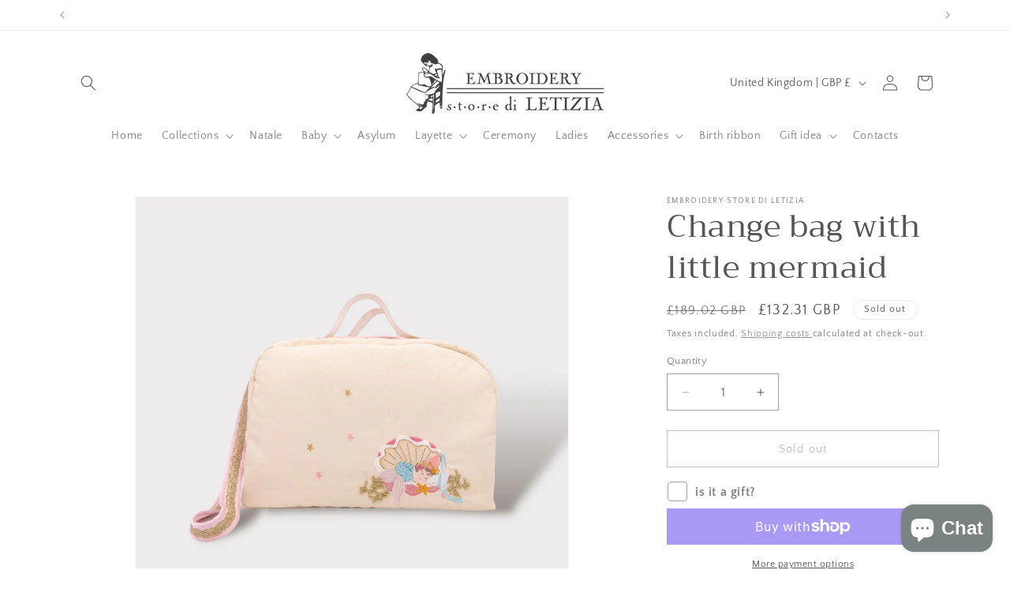

--- FILE ---
content_type: text/javascript; charset=utf-8
request_url: https://embroiderystoreletizia.com/en-gb/products/wrap.js
body_size: 189
content:
{"id":6949096784011,"title":"Gift box","handle":"wrap","description":"\u003cp\u003e \u003cspan style=\"color: rgb(33, 43, 54); font-size: 14px;\"\u003e The gift box includes paper with \"Letizia's Embroidery store\" logo, envelope and bow \u003c\/span\u003e \u003c\/p\u003e","published_at":"2022-08-06T16:23:38+02:00","created_at":"2022-08-06T16:21:38+02:00","vendor":"Gift","type":"Gift","tags":[],"price":556,"price_min":556,"price_max":556,"available":true,"price_varies":false,"compare_at_price":null,"compare_at_price_min":0,"compare_at_price_max":0,"compare_at_price_varies":false,"variants":[{"id":40702291345547,"title":"Gift box","option1":"Gift box","option2":null,"option3":null,"sku":"","requires_shipping":true,"taxable":true,"featured_image":{"id":32076577046667,"product_id":6949096784011,"position":1,"created_at":"2023-03-09T21:50:27+01:00","updated_at":"2023-03-09T21:50:27+01:00","alt":null,"width":718,"height":636,"src":"https:\/\/cdn.shopify.com\/s\/files\/1\/0382\/4012\/5067\/products\/1659797059137_ea2a6213-9051-481a-acf8-93773dc582c0.png?v=1678395027","variant_ids":[40702291345547]},"available":true,"name":"Gift box - Gift box","public_title":"Gift box","options":["Gift box"],"price":556,"weight":0,"compare_at_price":null,"inventory_management":null,"barcode":null,"featured_media":{"alt":null,"id":24423123320971,"position":1,"preview_image":{"aspect_ratio":1.129,"height":636,"width":718,"src":"https:\/\/cdn.shopify.com\/s\/files\/1\/0382\/4012\/5067\/products\/1659797059137_ea2a6213-9051-481a-acf8-93773dc582c0.png?v=1678395027"}},"requires_selling_plan":false,"selling_plan_allocations":[]}],"images":["\/\/cdn.shopify.com\/s\/files\/1\/0382\/4012\/5067\/products\/1659797059137_ea2a6213-9051-481a-acf8-93773dc582c0.png?v=1678395027"],"featured_image":"\/\/cdn.shopify.com\/s\/files\/1\/0382\/4012\/5067\/products\/1659797059137_ea2a6213-9051-481a-acf8-93773dc582c0.png?v=1678395027","options":[{"name":"Title","position":1,"values":["Gift box"]}],"url":"\/en-gb\/products\/wrap","media":[{"alt":null,"id":24423123320971,"position":1,"preview_image":{"aspect_ratio":1.129,"height":636,"width":718,"src":"https:\/\/cdn.shopify.com\/s\/files\/1\/0382\/4012\/5067\/products\/1659797059137_ea2a6213-9051-481a-acf8-93773dc582c0.png?v=1678395027"},"aspect_ratio":1.129,"height":636,"media_type":"image","src":"https:\/\/cdn.shopify.com\/s\/files\/1\/0382\/4012\/5067\/products\/1659797059137_ea2a6213-9051-481a-acf8-93773dc582c0.png?v=1678395027","width":718}],"requires_selling_plan":false,"selling_plan_groups":[]}

--- FILE ---
content_type: text/javascript
request_url: https://embroiderystoreletizia.com/cdn/shop/t/19/assets/media-gallery.js?v=53998976194532824491765026943
body_size: 340
content:
customElements.get("media-gallery")||customElements.define("media-gallery",class extends HTMLElement{constructor(){super(),this.elements={liveRegion:this.querySelector('[id^="GalleryStatus"]'),viewer:this.querySelector('[id^="GalleryViewer"]'),thumbnails:this.querySelector('[id^="GalleryThumbnails"]')},this.mql=window.matchMedia("(min-width: 750px)"),this.elements.thumbnails&&(this.elements.viewer.addEventListener("slideChanged",debounce(this.onSlideChanged.bind(this),500)),this.elements.thumbnails.querySelectorAll("[data-target]").forEach(mediaToSwitch=>{mediaToSwitch.querySelector("button").addEventListener("click",this.setActiveMedia.bind(this,mediaToSwitch.dataset.target,!1))}),this.dataset.desktopLayout.includes("thumbnail")&&this.mql.matches&&this.removeListSemantic())}onSlideChanged(event){const thumbnail=this.elements.thumbnails.querySelector(`[data-target="${event.detail.currentElement.dataset.mediaId}"]`);this.setActiveThumbnail(thumbnail)}setActiveMedia(mediaId,prepend){const activeMedia=this.elements.viewer.querySelector(`[data-media-id="${mediaId}"]`)||this.elements.viewer.querySelector("[data-media-id]");if(!activeMedia)return;if(this.elements.viewer.querySelectorAll("[data-media-id]").forEach(element=>{element.classList.remove("is-active")}),activeMedia?.classList?.add("is-active"),prepend){if(activeMedia.parentElement.firstChild!==activeMedia&&activeMedia.parentElement.prepend(activeMedia),this.elements.thumbnails){const activeThumbnail2=this.elements.thumbnails.querySelector(`[data-target="${mediaId}"]`);activeThumbnail2.parentElement.firstChild!==activeThumbnail2&&activeThumbnail2.parentElement.prepend(activeThumbnail2)}this.elements.viewer.slider&&this.elements.viewer.resetPages()}if(this.preventStickyHeader(),window.setTimeout(()=>{(!this.mql.matches||this.elements.thumbnails)&&activeMedia.parentElement.scrollTo({left:activeMedia.offsetLeft});const activeMediaRect=activeMedia.getBoundingClientRect();if(activeMediaRect.top>-.5)return;const top=activeMediaRect.top+window.scrollY;window.scrollTo({top,behavior:"smooth"})}),this.playActiveMedia(activeMedia),!this.elements.thumbnails)return;const activeThumbnail=this.elements.thumbnails.querySelector(`[data-target="${mediaId}"]`);this.setActiveThumbnail(activeThumbnail),this.announceLiveRegion(activeMedia,activeThumbnail.dataset.mediaPosition)}setActiveThumbnail(thumbnail){!this.elements.thumbnails||!thumbnail||(this.elements.thumbnails.querySelectorAll("button").forEach(element=>element.removeAttribute("aria-current")),thumbnail.querySelector("button").setAttribute("aria-current",!0),!this.elements.thumbnails.isSlideVisible(thumbnail,10)&&this.elements.thumbnails.slider.scrollTo({left:thumbnail.offsetLeft}))}announceLiveRegion(activeItem,position){const image=activeItem.querySelector(".product__modal-opener--image img");image&&(image.onload=()=>{this.elements.liveRegion.setAttribute("aria-hidden",!1),this.elements.liveRegion.innerHTML=window.accessibilityStrings.imageAvailable.replace("[index]",position),setTimeout(()=>{this.elements.liveRegion.setAttribute("aria-hidden",!0)},2e3)},image.src=image.src)}playActiveMedia(activeItem){window.pauseAllMedia();const deferredMedia=activeItem.querySelector(".deferred-media");deferredMedia&&deferredMedia.loadContent(!1)}preventStickyHeader(){this.stickyHeader=this.stickyHeader||document.querySelector("sticky-header"),this.stickyHeader&&this.stickyHeader.dispatchEvent(new Event("preventHeaderReveal"))}removeListSemantic(){this.elements.viewer.slider&&(this.elements.viewer.slider.setAttribute("role","presentation"),this.elements.viewer.sliderItems.forEach(slide=>slide.setAttribute("role","presentation")))}});
//# sourceMappingURL=/cdn/shop/t/19/assets/media-gallery.js.map?v=53998976194532824491765026943
